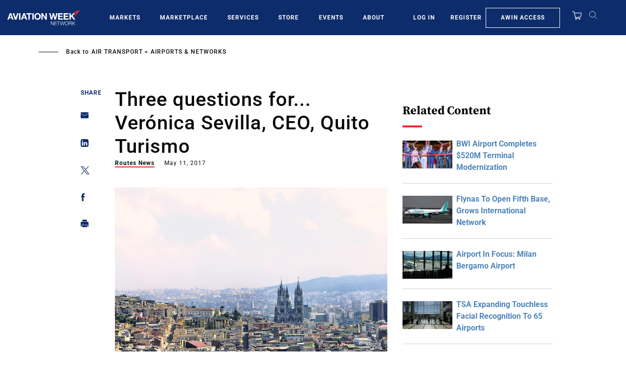

--- FILE ---
content_type: text/javascript; charset=UTF-8
request_url: https://aviationweek.com/awn/api/visitor-info?format=js
body_size: -289
content:
var awnVisitorInfo = {"ipAddress":"18.219.227.0"};